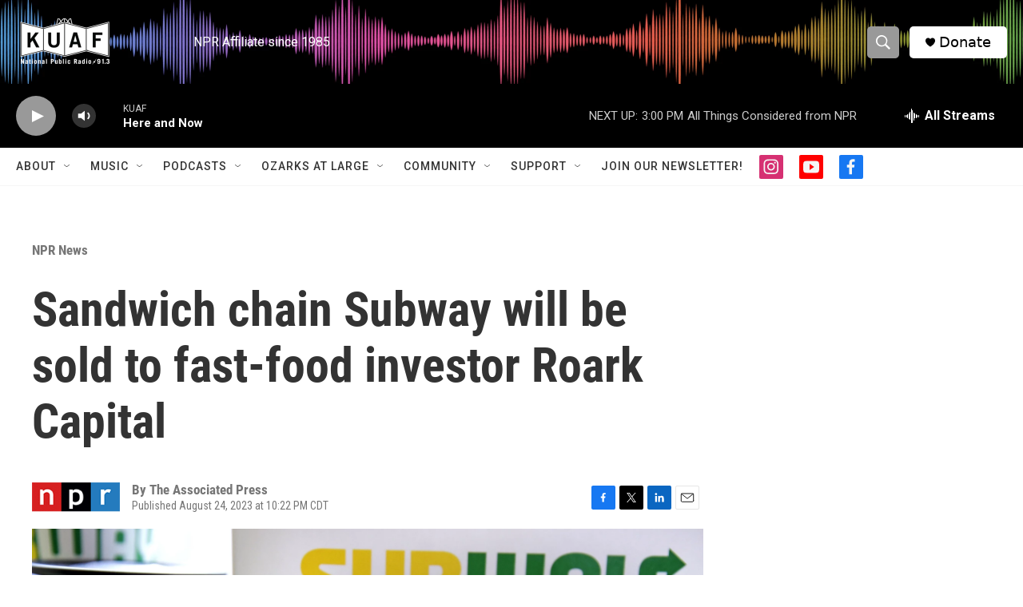

--- FILE ---
content_type: text/html; charset=utf-8
request_url: https://www.google.com/recaptcha/api2/aframe
body_size: -86
content:
<!DOCTYPE HTML><html><head><meta http-equiv="content-type" content="text/html; charset=UTF-8"></head><body><script nonce="XFrh7jFq_X87OEYUV3jstA">/** Anti-fraud and anti-abuse applications only. See google.com/recaptcha */ try{var clients={'sodar':'https://pagead2.googlesyndication.com/pagead/sodar?'};window.addEventListener("message",function(a){try{if(a.source===window.parent){var b=JSON.parse(a.data);var c=clients[b['id']];if(c){var d=document.createElement('img');d.src=c+b['params']+'&rc='+(localStorage.getItem("rc::a")?sessionStorage.getItem("rc::b"):"");window.document.body.appendChild(d);sessionStorage.setItem("rc::e",parseInt(sessionStorage.getItem("rc::e")||0)+1);localStorage.setItem("rc::h",'1768510603188');}}}catch(b){}});window.parent.postMessage("_grecaptcha_ready", "*");}catch(b){}</script></body></html>